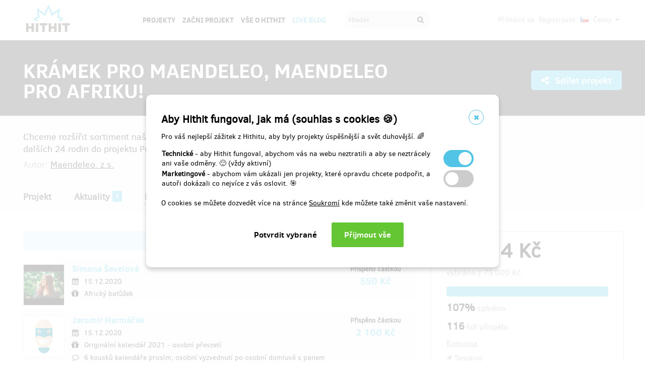

--- FILE ---
content_type: text/html;charset=UTF-8
request_url: https://www.hithit.com/cs/project/8750/kramek-pro-maendeleo-maendeleo-pro-afriku/contributors
body_size: 99790
content:



	<!DOCTYPE html>
<!--[if IE 9]><html class="ie9" lang="cs"><![endif]-->
<!--[if (gt IE 9)|!(IE)]><!-->
<html lang="cs">
<!--<![endif]-->


			<head>
		<title>Hithit - KR&Aacute;MEK PRO MAENDELEO, MAENDELEO PRO AFRIKU!</title>
		<meta charset="utf-8">
		<meta name="viewport" content="initial-scale=1.0,minimum-scale=1.0,maximum-scale=1.0,user-scalable=no">
		<meta name="application-version" content="1.0.79" />
		<link rel="shortcut icon" type="image/x-icon" href="https://d2fc819w98cyv2.cloudfront.net/gui/images/favicon.ico">		
		
		<meta name="baseUrl" content="https://www.hithit.com" />
		<meta name="cssRoot" content="https://d2fc819w98cyv2.cloudfront.net/gui/css" />
		<meta name="jsRoot" content="https://d2fc819w98cyv2.cloudfront.net/gui/js" />
		<meta name="imgRoot" content="https://d2fc819w98cyv2.cloudfront.net/gui/images" />
		
		<meta name="dateFormat" content="dd.MM.yyyy" />
		<meta name="timeFormat" content="HH:mm" />
		<meta name="dateTimeFormat" content="dd.MM.yyyy HH:mm" />

			
	
	
		<link href="https://d2fc819w98cyv2.cloudfront.net/gui/css/minified.1.0.79.css" media="screen, projection" rel="stylesheet" type="text/css" />
	


<!--[if lte IE 9]>
	<link href="https://d2fc819w98cyv2.cloudfront.net/gui/css/msie9.css" media="screen, projection" rel="stylesheet" type="text/css" />
<![endif]-->


			<meta name="language" content="cs" />
			<meta name="pageUrl" content="/cs/project/8750/kramek-pro-maendeleo-maendeleo-pro-afriku/contributors" />
			<meta name="decimalSeparator" content="," />
			<meta name="thousandsSeparator" content="" />
			
			
			<script type="text/javascript" src ="//widget.instabot.io/jsapi/rokoInstabot.js" crossorigin>
			    apiKey: "PZ9jtkU3pynQ0cFUBFTIQrK92xJUKxlru3wGLl6TxFU="
			</script>
			
			<meta property="fb:app_id" content="478773792167942" />
			<meta name="facebook-domain-verification" content="rtg1o0k4gomdwxdc1zqk4bn37xa73b" />
			<meta property="packeta:api_key" content="de7dda0184b97c16" />
			
			

	
	
		<meta property="og:title" content="Hithit - KRÁMEK PRO MAENDELEO, MAENDELEO PRO AFRIKU!">
	

<meta property="og:url" content="https://www.hithit.com/cs/project/8750/kramek-pro-maendeleo-maendeleo-pro-afriku/contributors">
<meta property="og:site_name" content="Hithit">
<meta property="og:type" content="website">
<meta name="twitter:card" content="summary">

	<meta property="og:description" content="Chceme rozšířit sortiment našeho eshopu &#034;Krámek naruby&#034; a z jeho zisků finacovat zapojení dalších 24 rodin do projektu Podpora farmaření, kterým pomáháme ve východoafrické Tanzanii.">
	
		<meta property="og:image" content="https://d2fc819w98cyv2.cloudfront.net/projects/project_8750/project/project_image_1605172680814_600x400" >
		<meta name="twitter:image:src" content="https://d2fc819w98cyv2.cloudfront.net/projects/project_8750/project/project_image_1605172680814_600x400" >
	

<meta property="og:image" content="https://d2fc819w98cyv2.cloudfront.net/gui/images/new/logo-square.png">
			


<!-- Google Analytics enabled for environment 'live' with tracking code 'UA-36295576-5'. -->

<!-- Global site tag (gtag.js) - Google Analytics -->
<script	async src="https://www.googletagmanager.com/gtag/js?id=UA-36295576-5"></script>
<script>
	window.dataLayer = window.dataLayer || [];
	function gtag(){window.dataLayer.push(arguments);}
	gtag('js', new Date());
	gtag('consent', 'default', {'functionality_storage': 'granted',
								'security_storage': 'granted',
								'ad_storage': 'denied', 
								'ad_user_data': 'denied',
								'ad_personalization': 'denied',
								'analytics_storage': 'denied',
								'personalization_storage': 'denied',
								'wait_for_update': 500});
	gtag('config', 'UA-36295576-5');
</script>
			


<!-- Google Tag Manager -->
<script>
	(function(w, d, s, l, i) {
		w[l] = w[l] || [];
		w[l].push({
			'gtm.start' : new Date().getTime(),
			event : 'gtm.js'
		});
		var f = d.getElementsByTagName(s)[0], j = d.createElement(s), dl = l != 'dataLayer' ? '&l='
				+ l
				: '';
		j.async = true;
		j.src = 'https://www.googletagmanager.com/gtm.js?id=' + i + dl;
		f.parentNode.insertBefore(j, f);
		
	})(window, document, 'script', 'dataLayer', 'GTM-NVVVGRH');
</script>
<!-- End Google Tag Manager -->
			<div class="cookie-dialog">
	<div class="cookie-in">
		<div class="cookie-box">
			<a href="#" class="cookie-close" title="Zavřít okno"><span class="fa fa-close"></span></a>
			<h2>Aby Hithit fungoval, jak má (souhlas s cookies &#x1F36A;)</h2>
			<p>Pro váš nejlepší zážitek z Hithitu, aby byly projekty úspěšnější a svět duhovější. &#x1F308;</p>
			
			<table>
				<tr>
					<td><b>Technické</b> - aby Hithit fungoval, abychom vás na webu neztratili a aby se neztrácely ani vaše odměny. &#x1F642; (vždy aktivní)</th>
					<td>
						<label class="switch">
						  <input type="checkbox" name="technicalCookiesConsent" id="technicalCookiesConsent_input" disabled="disabled" checked="checked">
						  <span class="checkboxSlider round"></span>
						</label>
					</td>
				</tr>
				<tr>
					<td><b>Marketingové</b> - abychom vám ukázali jen projekty, které opravdu chcete podpořit, a autoři dokázali co nejvíce z vás oslovit. &#x1F3AF;</td>
					<td>
						<label class="switch">
						  <input type="checkbox" name="marketingCookiesConsent" id="marketingCookiesConsent_input">
						  <span class="checkboxSlider round"></span>
						</label>
					</td>
				</tr>
			</table>
			
			<br><div>
				O cookies se můžete dozvedět více na stránce <a href="https://www.hithit.com/cs/article/privacyPolicy#cookies">Soukromí</a> kde můžete také změnit vaše nastavení.
			</div><br>
			
			<div id="cookie-dialog_buttonbar" class="awf-buttonBar " >
				<span id="application_coookieNotice_save" class="awf-button awf-submitButton">
					<input type="submit" name="" value="Potvrdit vybrané" id="application_coookieNotice_save_button" class="pg-content-button gray" title="">
				</span>
				
				
				<span id="application_coookieNotice_acceptAll" class=" awf-button awf-submitButton" >
	<input type="submit" name="" value="Přijmout v&scaron;e" id="application_coookieNotice_acceptAll_button" class="pg-content-button green" title="" />
</span>
					</div>
			
		</div>
	</div>
</div>
<div class="cookie-overlay"></div>
			
			</head>

		
	<body id="page_cs__project__8750__kramek-pro-maendeleo-maendeleo-pro-afriku__contributors" class="section_default environment_live lang_cs section_project jsDisabled" >

			<div class="staticWrapper ">
				
				<script src="https://d2fc819w98cyv2.cloudfront.net/gui/js/loader.js"></script>
				
				
					
					
						
					
				
				
				


<!-- Google Tag Manager (noscript) -->
<noscript>
	<iframe src="https://www.googletagmanager.com/ns.html?GTM-NVVVGRH"
		height="0" width="0" style="display: none; visibility: hidden"></iframe>
</noscript>
<!-- End Google Tag Manager (noscript) -->
			
				<div class="share">
	<div class="share-in">
		<div class="share-box">
			<a href="#" class="share-close" title="Zavřít okno"><span class="fa fa-close"></span></a>
			<h2>Sdílet projekt "<span class="projectTeaserName"></span>"</h2>
			<ul>
				<li>					
					<a href="#" class="facebook_share">		
						<span class="fa fa-facebook-square"></span>						
						Sdílej na Facebooku		
					</a>
				</li>				
				<li>				
					<a href="#" class="twitter_share">
						<span class="fab fab-twitter-square"></span>
						Sdílej na Twitteru
					</a>
				</li>			
				<li>
					<a href="#" class="share-toggle">
						<span class="fa fa-code"></span>
						Vložit do stránky
					</a>
				</li>
			</ul>
			<div class="share-box-embed"></div>
		</div>
	</div>
</div>
<div class="share-overlay"></div>
	
				<div class="pg">
					<div class="pg-menu">
						<div class="wrap">
							


<div class="pg-menu-logo">
	
	<a id="url" class=" awf-link awf-linkImage awf-active" href="https://www.hithit.com/cs/home" title="Hithit" >
	<img src="https://d2fc819w98cyv2.cloudfront.net/gui/images/logo.png" alt="" />
</a>
</div>

<div class="pg-menu-language pg-hover-menu">
	<ul>
		<li>
			
			<a href="#">
				<img src="https://d2fc819w98cyv2.cloudfront.net/gui/images/icons/countryFlags/cz.png" class="countryFlag currentCountryFlag" alt="CZ" width="16" height="11" /> 
				Česky 
				<span class="fa fa-caret-down hidden-sm"></span>
			</a>
			<ul>
				
					<li>
						<a href="/cs/language/select?lang=cs&url=/cs/project/8750/kramek-pro-maendeleo-maendeleo-pro-afriku/contributors">
							<img src="https://d2fc819w98cyv2.cloudfront.net/gui/images/icons/countryFlags/cz.png" class="countryFlag" alt="CZ" width="16" height="11" /> 
							Česky
						</a>
					</li>
				
					<li>
						<a href="/en/language/select?lang=en&url=/cs/project/8750/kramek-pro-maendeleo-maendeleo-pro-afriku/contributors">
							<img src="https://d2fc819w98cyv2.cloudfront.net/gui/images/icons/countryFlags/us.png" class="countryFlag" alt="US" width="16" height="11" /> 
							English
						</a>
					</li>
				
					<li>
						<a href="/sk/language/select?lang=sk&url=/cs/project/8750/kramek-pro-maendeleo-maendeleo-pro-afriku/contributors">
							<img src="https://d2fc819w98cyv2.cloudfront.net/gui/images/icons/countryFlags/sk.png" class="countryFlag" alt="SK" width="16" height="11" /> 
							Slovensky
						</a>
					</li>
				
			</ul>
		</li>
	</ul>
</div>

<div class="pg-menu-user pg-hover-menu">
	<ul>
		<li>
			<a href="#"><span class="fa fa-user"></span></a>
			<ul>
				
					
					
						<li><a id="common_action_login" class=" awf-link awf-active" href="https://www.hithit.com/cs/login?spring-security-redirect=/cs/project/8750/kramek-pro-maendeleo-maendeleo-pro-afriku/contributors" title="" >Přihl&aacute;sit se</a></li>
						<li><a id="common_action_register" class=" awf-link awf-active" href="https://www.hithit.com/cs/register" title="" >Registrovat</a></li>
					
				
			</ul>
		</li>
	</ul>
</div>

<div class="pg-menu-menu">
	<a href="#" class="pg-menu-menu-expand"><span class="fa fa-align-justify"></span></a>
	<ul>
		
			
			
				<li><a id="menu_main_projects" class=" awf-link awf-active" href="https://www.hithit.com/cs/search" title="" >Projekty</a></li>
				<li><a id="menu_main_createProject" class=" awf-link awf-active" href="https://www.hithit.com/cs/projectproposal/create" title="" >Začni projekt</a></li>
			
		
		
		<li>
			<a id="menu_main_aboutHithit" class=" awf-link awf-active" href="https://www.hithit.com/cs/article/whatIsHithit" title="" >V&scaron;e o Hithit</a>
		</li>
		
		<li>
			<a href="https://live.hithit.com" target="_blank" class="invertedColor">Live Blog</a>
		</li>
		
		<li>
			<form method="get" action="https://www.hithit.com/cs/search">
				<input type="text" name="keyword" placeholder="Hledat" />
				<button type="submit"><span class="fa fa-search"></span></button>
			</form>
		</li>
	</ul>
</div>
						</div>
					</div>
					
					





					
					
					<div class="flashWrap">
						<div class="wrap">
							
				
							
				
							
							
							
							
							<div id="messages" class="awf-messageBlock"></div>
						</div>		
					</div>
					



<div class="projectDetail">
	<div class="pg-head">
	<div class="wrap">
		<div class="pg-head-title clearfix">
			<h1>KRÁMEK PRO MAENDELEO, MAENDELEO PRO AFRIKU!</h1>
			<div class="pg-head-links">
				
					<span class="pg-head-title-share social_link" data-project-name="KRÁMEK PRO MAENDELEO, MAENDELEO PRO AFRIKU!"  data-project-url="https://www.hithit.com/cs/project/8750/kramek-pro-maendeleo-maendeleo-pro-afriku"
					data-project-embeded-url="https://www.hithit.com/cs/project/8750/cs/kramek-pro-maendeleo-maendeleo-pro-afriku/embedCodes">
						<a href="#"> 
							<span class="fa fa-share-alt" ></span>
							Sdílet projekt
						</a>
					</span>
									
				
			</div>
		</div>
	</div>
</div>
	
	<div class="project-detail-layout-head">
		 <div class="wrap">
			<div class="header-project-detail-layout">		
				<div class="pg-project-partner">
	

							
		
		
			
				
			
		
	
</div>

<div class="pg-project-top">
	<p class="">
		Chceme rozšířit sortiment našeho eshopu &#034;Krámek naruby&#034; a z jeho zisků finacovat zapojení dalších 24 rodin do projektu Podpora farmaření, kterým pomáháme ve východoafrické Tanzanii.
	</p>
	<div class="">
		
			<div class="projectAuthor">
				<p>
					<small>
						Autor:
						<a id="url_2" class=" awf-link awf-active" href="https://www.hithit.com/cs/search/author/8750" title="" >Maendeleo. z.s.</a>
					</small>
				</p>
			</div>
		
	</div>			
</div>
				<div class="pg-project-menu">
	<ul>
		<li class="">
			<a id="projectDetail" class=" awf-link awf-active" href="https://www.hithit.com/cs/project/8750/kramek-pro-maendeleo-maendeleo-pro-afriku" title="" >Projekt</a>
		</li>
		<li class ="">
			<a id="projectNews" class=" awf-link awf-active" href="https://www.hithit.com/cs/project/8750/kramek-pro-maendeleo-maendeleo-pro-afriku/news" title="" >Aktuality</a>
			<strong>4</strong>
		</li>
		<li class ="active">
			<a id="projectBackers" class=" awf-link awf-active" href="https://www.hithit.com/cs/project/8750/kramek-pro-maendeleo-maendeleo-pro-afriku/contributors" title="" >Přispěvatel&eacute;</a>
			<strong>116</strong>
		</li>
		<li class ="">
			<a id="projectFaq" class=" awf-link awf-active" href="https://www.hithit.com/cs/project/8750/kramek-pro-maendeleo-maendeleo-pro-afriku/faq" title="" >Ot&aacute;zky a odpovědi</a>
			<strong>0</strong>
		</li>
	</ul>
</div>
			</div>
		</div>
	</div>
	
	<div class="pg-project project-detail-layout">
		<div class="wrap">
			<div class="fixedPanelStart"></div>
	        <div class="fixedPanelWrapper">
		        <div class="pg-project-main detailLayout">
					
<div class="backersDetail profileBackers contentBlock">		
	
			<div class="anonymousInfoBox">
				56 fanoušků přispělo anonymně
			</div>						
		
	<div id="backersList" class="pg-project-main-float">	
							
		
			<div class="backer clearfix">
				<div class="col backerPhoto publicUserProfileLink">
					<a href="https://www.hithit.com/cs/project/8750/contributors/271460" data-user-profile="https://www.hithit.com/cs/user/271460/profile">
					
						
							

								
								
								

	

	
		
	

								

							<div class="superHeroImageWrapper">
								<img src="https://www.hithit.com/cs/generateImage/profile/271460" title="Simona Ševelová"
									class="backerImage allCorners outerShadow" />
								</div>
							
							
						
						
					</a>
				</div>
				<div class="col backerInfo">
					<div class="row backerName publicUserProfileLink">
						
							
								<a id="url_3" class=" awf-link awf-active" href="https://www.hithit.com/cs/project/8750/contributors/271460" title=""  data-user-profile="https://www.hithit.com/cs/user/271460/profile">
									Simona &Scaron;evelov&aacute;
								</a>
							
							
						 
					</div>
					
					
						<div class="row backerDate">
							<div class="col"><i class="fa fa-calendar"></i></div>
							<div class="col">15.12.2020</div>
						</div>
					
					
						<div class="row backerReward">
							<div class="col"><i class="fa fa-gift"></i></div>
							<div class="col">Africký baťůžek</div>
						</div>
					
					
				</div>
				<div class="col backerAmount ">
						<div class="label">Přispěno částkou</div>
						<div class="value">
							
								
									
										
											<span class="currency " >550&nbsp;Kč</span>
										
										
									
								
								
							
							
							
							
						</div>
				</div>
			</div>	
		
			<div class="backer clearfix">
				<div class="col backerPhoto publicUserProfileLink">
					<a href="https://www.hithit.com/cs/project/8750/contributors/280288" data-user-profile="https://www.hithit.com/cs/user/280288/profile">
					
						
							

								
								
								

	
		
	

	

								

							<div class="superHeroImageWrapper">
								<img src="https://d2fc819w98cyv2.cloudfront.net/gui/images/icons/superheroes/icon-superhero-14.png" title="Jaromír Harmáček"
									class="backerImage allCorners outerShadow" />
								</div>
							
							
						
						
					</a>
				</div>
				<div class="col backerInfo">
					<div class="row backerName publicUserProfileLink">
						
							
								<a id="url_4" class=" awf-link awf-active" href="https://www.hithit.com/cs/project/8750/contributors/280288" title=""  data-user-profile="https://www.hithit.com/cs/user/280288/profile">
									Jarom&iacute;r Harm&aacute;ček
								</a>
							
							
						 
					</div>
					
					
						<div class="row backerDate">
							<div class="col"><i class="fa fa-calendar"></i></div>
							<div class="col">15.12.2020</div>
						</div>
					
					
						<div class="row backerReward">
							<div class="col"><i class="fa fa-gift"></i></div>
							<div class="col">Originální kalendář 2021 - osobní převzetí</div>
						</div>
					
					
						<div class="row backerComment">
							<div class="col"><i class="fa fa-comment-o"></i></div>
							<div class="col">6 kousků kalendáře prosím; osobní vyzvednutí po osobní domluvě s panem ředitelem osobně :-)</div>
						</div>
					
				</div>
				<div class="col backerAmount ">
						<div class="label">Přispěno částkou</div>
						<div class="value">
							
								
									
										
											<span class="currency " >2&nbsp;100&nbsp;Kč</span>
										
										
									
								
								
							
							
							
							
						</div>
				</div>
			</div>	
		
			<div class="backer clearfix">
				<div class="col backerPhoto publicUserProfileLink">
					<a href="https://www.hithit.com/cs/project/8750/contributors/135973" data-user-profile="https://www.hithit.com/cs/user/135973/profile">
					
						
							

								
								
								

	
		
	

	

								

							<div class="superHeroImageWrapper">
								<img src="https://d2fc819w98cyv2.cloudfront.net/gui/images/icons/superheroes/icon-superhero-14.png" title="Karel Marek"
									class="backerImage allCorners outerShadow" />
								</div>
							
							
						
						
					</a>
				</div>
				<div class="col backerInfo">
					<div class="row backerName publicUserProfileLink">
						
							
								<a id="url_5" class=" awf-link awf-active" href="https://www.hithit.com/cs/project/8750/contributors/135973" title=""  data-user-profile="https://www.hithit.com/cs/user/135973/profile">
									Karel Marek
								</a>
							
							
						 
					</div>
					
					
						<div class="row backerDate">
							<div class="col"><i class="fa fa-calendar"></i></div>
							<div class="col">14.12.2020</div>
						</div>
					
					
						<div class="row backerReward">
							<div class="col"><i class="fa fa-gift"></i></div>
							<div class="col">Čirá radost</div>
						</div>
					
					
						<div class="row backerComment">
							<div class="col"><i class="fa fa-comment-o"></i></div>
							<div class="col">Já chci motýle!</div>
						</div>
					
				</div>
				<div class="col backerAmount ">
						<div class="label">Přispěno částkou</div>
						<div class="value">
							
								
									
										
											<span class="currency " >500&nbsp;Kč</span>
										
										
									
								
								
							
							
							
							
						</div>
				</div>
			</div>	
		
			<div class="backer clearfix">
				<div class="col backerPhoto publicUserProfileLink">
					<a href="https://www.hithit.com/cs/project/8750/contributors/192641" data-user-profile="https://www.hithit.com/cs/user/192641/profile">
					
						
							

								
								
								

	
		
	

	

								

							<div class="superHeroImageWrapper">
								<img src="https://d2fc819w98cyv2.cloudfront.net/gui/images/icons/superheroes/icon-superhero-12.png" title="Martin Jobák"
									class="backerImage allCorners outerShadow" />
								</div>
							
							
						
						
					</a>
				</div>
				<div class="col backerInfo">
					<div class="row backerName publicUserProfileLink">
						
							
								<a id="url_6" class=" awf-link awf-active" href="https://www.hithit.com/cs/project/8750/contributors/192641" title=""  data-user-profile="https://www.hithit.com/cs/user/192641/profile">
									Martin Job&aacute;k
								</a>
							
							
						 
					</div>
					
					
						<div class="row backerDate">
							<div class="col"><i class="fa fa-calendar"></i></div>
							<div class="col">14.12.2020</div>
						</div>
					
					
						<div class="row backerReward">
							<div class="col"><i class="fa fa-gift"></i></div>
							<div class="col">Pro radost s vánočním přáním</div>
						</div>
					
					
				</div>
				<div class="col backerAmount ">
						<div class="label">Přispěno částkou</div>
						<div class="value">
							
								
									
										
											<span class="currency " >150&nbsp;Kč</span>
										
										
									
								
								
							
							
							
							
						</div>
				</div>
			</div>	
		
			<div class="backer clearfix">
				<div class="col backerPhoto publicUserProfileLink">
					<a href="https://www.hithit.com/cs/project/8750/contributors/280391" data-user-profile="https://www.hithit.com/cs/user/280391/profile">
					
						
							

								
								
								

	
		
	

	

								

							<div class="superHeroImageWrapper">
								<img src="https://d2fc819w98cyv2.cloudfront.net/gui/images/icons/superheroes/icon-superhero-12.png" title="Sára Kokešová"
									class="backerImage allCorners outerShadow" />
								</div>
							
							
						
						
					</a>
				</div>
				<div class="col backerInfo">
					<div class="row backerName publicUserProfileLink">
						
							
								<a id="url_7" class=" awf-link awf-active" href="https://www.hithit.com/cs/project/8750/contributors/280391" title=""  data-user-profile="https://www.hithit.com/cs/user/280391/profile">
									S&aacute;ra Koke&scaron;ov&aacute;
								</a>
							
							
						 
					</div>
					
					
						<div class="row backerDate">
							<div class="col"><i class="fa fa-calendar"></i></div>
							<div class="col">14.12.2020</div>
						</div>
					
					
					
				</div>
				<div class="col backerAmount ">
						<div class="label">Přispěno částkou</div>
						<div class="value">
							
								
								
									<div class="privateAmount">										
										<span class="sh-help">
											<span class="fa fa-eye-slash"></span>									
											<div class="awf-help">
												Uživatel si nepřál zveřejnit výši příspěvku.
											</div>	
										</span>
									</div>
								
							
							
							
							
						</div>
				</div>
			</div>	
		
			<div class="backer clearfix">
				<div class="col backerPhoto publicUserProfileLink">
					<a href="https://www.hithit.com/cs/project/8750/contributors/280357" data-user-profile="https://www.hithit.com/cs/user/280357/profile">
					
						
							

								
								
								

	
		
	

	

								

							<div class="superHeroImageWrapper">
								<img src="https://d2fc819w98cyv2.cloudfront.net/gui/images/icons/superheroes/icon-superhero-8.png" title="Lukáš Hudec"
									class="backerImage allCorners outerShadow" />
								</div>
							
							
						
						
					</a>
				</div>
				<div class="col backerInfo">
					<div class="row backerName publicUserProfileLink">
						
							
								<a id="url_8" class=" awf-link awf-active" href="https://www.hithit.com/cs/project/8750/contributors/280357" title=""  data-user-profile="https://www.hithit.com/cs/user/280357/profile">
									Luk&aacute;&scaron; Hudec
								</a>
							
							
						 
					</div>
					
					
						<div class="row backerDate">
							<div class="col"><i class="fa fa-calendar"></i></div>
							<div class="col">14.12.2020</div>
						</div>
					
					
					
				</div>
				<div class="col backerAmount ">
						<div class="label">Přispěno částkou</div>
						<div class="value">
							
								
								
									<div class="privateAmount">										
										<span class="sh-help">
											<span class="fa fa-eye-slash"></span>									
											<div class="awf-help">
												Uživatel si nepřál zveřejnit výši příspěvku.
											</div>	
										</span>
									</div>
								
							
							
							
							
						</div>
				</div>
			</div>	
		
			<div class="backer clearfix">
				<div class="col backerPhoto publicUserProfileLink">
					<a href="https://www.hithit.com/cs/project/8750/contributors/75374" data-user-profile="https://www.hithit.com/cs/user/75374/profile">
					
						
							

								
								
								

	
		
	

	

								

							<div class="superHeroImageWrapper">
								<img src="https://d2fc819w98cyv2.cloudfront.net/gui/images/icons/superheroes/icon-superhero-15.png" title="Barbora Žáčková"
									class="backerImage allCorners outerShadow" />
								</div>
							
							
						
						
					</a>
				</div>
				<div class="col backerInfo">
					<div class="row backerName publicUserProfileLink">
						
							
								<a id="url_9" class=" awf-link awf-active" href="https://www.hithit.com/cs/project/8750/contributors/75374" title=""  data-user-profile="https://www.hithit.com/cs/user/75374/profile">
									Barbora Ž&aacute;čkov&aacute;
								</a>
							
							
						 
					</div>
					
					
						<div class="row backerDate">
							<div class="col"><i class="fa fa-calendar"></i></div>
							<div class="col">14.12.2020</div>
						</div>
					
					
						<div class="row backerReward">
							<div class="col"><i class="fa fa-gift"></i></div>
							<div class="col">Pro radost s vánočním přáním</div>
						</div>
					
					
				</div>
				<div class="col backerAmount ">
						<div class="label">Přispěno částkou</div>
						<div class="value">
							
								
									
										
											<span class="currency " >150&nbsp;Kč</span>
										
										
									
								
								
							
							
							
							
						</div>
				</div>
			</div>	
		
			<div class="backer clearfix">
				<div class="col backerPhoto publicUserProfileLink">
					<a href="https://www.hithit.com/cs/project/8750/contributors/280288" data-user-profile="https://www.hithit.com/cs/user/280288/profile">
					
						
							

								
								
								

	
		
	

	

								

							<div class="superHeroImageWrapper">
								<img src="https://d2fc819w98cyv2.cloudfront.net/gui/images/icons/superheroes/icon-superhero-14.png" title="Jaromír Harmáček"
									class="backerImage allCorners outerShadow" />
								</div>
							
							
						
						
					</a>
				</div>
				<div class="col backerInfo">
					<div class="row backerName publicUserProfileLink">
						
							
								<a id="url_10" class=" awf-link awf-active" href="https://www.hithit.com/cs/project/8750/contributors/280288" title=""  data-user-profile="https://www.hithit.com/cs/user/280288/profile">
									Jarom&iacute;r Harm&aacute;ček
								</a>
							
							
						 
					</div>
					
					
						<div class="row backerDate">
							<div class="col"><i class="fa fa-calendar"></i></div>
							<div class="col">14.12.2020</div>
						</div>
					
					
						<div class="row backerReward">
							<div class="col"><i class="fa fa-gift"></i></div>
							<div class="col">Možnost účasti na teambuildingu Maendelea</div>
						</div>
					
					
						<div class="row backerComment">
							<div class="col"><i class="fa fa-comment-o"></i></div>
							<div class="col">s noclehem a se snídaní :-)</div>
						</div>
					
				</div>
				<div class="col backerAmount ">
						<div class="label">Přispěno částkou</div>
						<div class="value">
							
								
									
										
											<span class="currency " >3&nbsp;000&nbsp;Kč</span>
										
										
									
								
								
							
							
							
							
						</div>
				</div>
			</div>	
		
			<div class="backer clearfix">
				<div class="col backerPhoto publicUserProfileLink">
					<a href="https://www.hithit.com/cs/project/8750/contributors/279927" data-user-profile="https://www.hithit.com/cs/user/279927/profile">
					
						
							

								
								
								

	

	
		
	

								

							<div class="superHeroImageWrapper">
								<img src="https://www.hithit.com/cs/generateImage/profile/279927" title="Binny Heisig"
									class="backerImage allCorners outerShadow" />
								</div>
							
							
						
						
					</a>
				</div>
				<div class="col backerInfo">
					<div class="row backerName publicUserProfileLink">
						
							
								<a id="url_11" class=" awf-link awf-active" href="https://www.hithit.com/cs/project/8750/contributors/279927" title=""  data-user-profile="https://www.hithit.com/cs/user/279927/profile">
									Binny Heisig
								</a>
							
							
						 
					</div>
					
					
						<div class="row backerDate">
							<div class="col"><i class="fa fa-calendar"></i></div>
							<div class="col">13.12.2020</div>
						</div>
					
					
					
				</div>
				<div class="col backerAmount ">
						<div class="label">Přispěno částkou</div>
						<div class="value">
							
								
								
									<div class="privateAmount">										
										<span class="sh-help">
											<span class="fa fa-eye-slash"></span>									
											<div class="awf-help">
												Uživatel si nepřál zveřejnit výši příspěvku.
											</div>	
										</span>
									</div>
								
							
							
							
							
						</div>
				</div>
			</div>	
		
			<div class="backer clearfix">
				<div class="col backerPhoto publicUserProfileLink">
					<a href="https://www.hithit.com/cs/project/8750/contributors/279927" data-user-profile="https://www.hithit.com/cs/user/279927/profile">
					
						
							

								
								
								

	

	
		
	

								

							<div class="superHeroImageWrapper">
								<img src="https://www.hithit.com/cs/generateImage/profile/279927" title="Binny Heisig"
									class="backerImage allCorners outerShadow" />
								</div>
							
							
						
						
					</a>
				</div>
				<div class="col backerInfo">
					<div class="row backerName publicUserProfileLink">
						
							
								<a id="url_12" class=" awf-link awf-active" href="https://www.hithit.com/cs/project/8750/contributors/279927" title=""  data-user-profile="https://www.hithit.com/cs/user/279927/profile">
									Binny Heisig
								</a>
							
							
						 
					</div>
					
					
						<div class="row backerDate">
							<div class="col"><i class="fa fa-calendar"></i></div>
							<div class="col">13.12.2020</div>
						</div>
					
					
					
				</div>
				<div class="col backerAmount ">
						<div class="label">Přispěno částkou</div>
						<div class="value">
							
								
								
									<div class="privateAmount">										
										<span class="sh-help">
											<span class="fa fa-eye-slash"></span>									
											<div class="awf-help">
												Uživatel si nepřál zveřejnit výši příspěvku.
											</div>	
										</span>
									</div>
								
							
							
							
							
						</div>
				</div>
			</div>	
		
			<div class="backer clearfix">
				<div class="col backerPhoto publicUserProfileLink">
					<a href="https://www.hithit.com/cs/project/8750/contributors/272201" data-user-profile="https://www.hithit.com/cs/user/272201/profile">
					
						
							

								
								
								

	

	
		
	

								

							<div class="superHeroImageWrapper">
								<img src="https://www.hithit.com/cs/generateImage/profile/272201" title="Nikola Novotná"
									class="backerImage allCorners outerShadow" />
								</div>
							
							
						
						
					</a>
				</div>
				<div class="col backerInfo">
					<div class="row backerName publicUserProfileLink">
						
							
								<a id="url_13" class=" awf-link awf-active" href="https://www.hithit.com/cs/project/8750/contributors/272201" title=""  data-user-profile="https://www.hithit.com/cs/user/272201/profile">
									Nikola Novotn&aacute;
								</a>
							
							
						 
					</div>
					
					
						<div class="row backerDate">
							<div class="col"><i class="fa fa-calendar"></i></div>
							<div class="col">13.12.2020</div>
						</div>
					
					
					
				</div>
				<div class="col backerAmount ">
						<div class="label">Přispěno částkou</div>
						<div class="value">
							
								
								
									<div class="privateAmount">										
										<span class="sh-help">
											<span class="fa fa-eye-slash"></span>									
											<div class="awf-help">
												Uživatel si nepřál zveřejnit výši příspěvku.
											</div>	
										</span>
									</div>
								
							
							
							
							
						</div>
				</div>
			</div>	
		
			<div class="backer clearfix">
				<div class="col backerPhoto publicUserProfileLink">
					<a href="https://www.hithit.com/cs/project/8750/contributors/280104" data-user-profile="https://www.hithit.com/cs/user/280104/profile">
					
						
							

								
								
								

	
		
	

	

								

							<div class="superHeroImageWrapper">
								<img src="https://d2fc819w98cyv2.cloudfront.net/gui/images/icons/superheroes/icon-superhero-10.png" title="Karolína Slánská"
									class="backerImage allCorners outerShadow" />
								</div>
							
							
						
						
					</a>
				</div>
				<div class="col backerInfo">
					<div class="row backerName publicUserProfileLink">
						
							
								<a id="url_14" class=" awf-link awf-active" href="https://www.hithit.com/cs/project/8750/contributors/280104" title=""  data-user-profile="https://www.hithit.com/cs/user/280104/profile">
									Karol&iacute;na Sl&aacute;nsk&aacute;
								</a>
							
							
						 
					</div>
					
					
						<div class="row backerDate">
							<div class="col"><i class="fa fa-calendar"></i></div>
							<div class="col">13.12.2020</div>
						</div>
					
					
					
				</div>
				<div class="col backerAmount ">
						<div class="label">Přispěno částkou</div>
						<div class="value">
							
								
								
									<div class="privateAmount">										
										<span class="sh-help">
											<span class="fa fa-eye-slash"></span>									
											<div class="awf-help">
												Uživatel si nepřál zveřejnit výši příspěvku.
											</div>	
										</span>
									</div>
								
							
							
							
							
						</div>
				</div>
			</div>	
		
			<div class="backer clearfix">
				<div class="col backerPhoto publicUserProfileLink">
					<a href="https://www.hithit.com/cs/project/8750/contributors/214014" data-user-profile="https://www.hithit.com/cs/user/214014/profile">
					
						
							

								
								
								

	
		
	

	

								

							<div class="superHeroImageWrapper">
								<img src="https://d2fc819w98cyv2.cloudfront.net/gui/images/icons/superheroes/icon-superhero-10.png" title="Marie Hodinářová"
									class="backerImage allCorners outerShadow" />
								</div>
							
							
						
						
					</a>
				</div>
				<div class="col backerInfo">
					<div class="row backerName publicUserProfileLink">
						
							
								<a id="url_15" class=" awf-link awf-active" href="https://www.hithit.com/cs/project/8750/contributors/214014" title=""  data-user-profile="https://www.hithit.com/cs/user/214014/profile">
									Marie Hodin&aacute;řov&aacute;
								</a>
							
							
						 
					</div>
					
					
						<div class="row backerDate">
							<div class="col"><i class="fa fa-calendar"></i></div>
							<div class="col">11.12.2020</div>
						</div>
					
					
						<div class="row backerReward">
							<div class="col"><i class="fa fa-gift"></i></div>
							<div class="col">Originální kalendář 2021 - osobní převzetí</div>
						</div>
					
					
				</div>
				<div class="col backerAmount ">
						<div class="label">Přispěno částkou</div>
						<div class="value">
							
								
									
										
											<span class="currency " >350&nbsp;Kč</span>
										
										
									
								
								
							
							
							
							
						</div>
				</div>
			</div>	
		
			<div class="backer clearfix">
				<div class="col backerPhoto publicUserProfileLink">
					<a href="https://www.hithit.com/cs/project/8750/contributors/279026" data-user-profile="https://www.hithit.com/cs/user/279026/profile">
					
						
							

								
								
								

	
		
	

	

								

							<div class="superHeroImageWrapper">
								<img src="https://d2fc819w98cyv2.cloudfront.net/gui/images/icons/superheroes/icon-superhero-12.png" title="Tereza Jůnová"
									class="backerImage allCorners outerShadow" />
								</div>
							
							
						
						
					</a>
				</div>
				<div class="col backerInfo">
					<div class="row backerName publicUserProfileLink">
						
							
								<a id="url_16" class=" awf-link awf-active" href="https://www.hithit.com/cs/project/8750/contributors/279026" title=""  data-user-profile="https://www.hithit.com/cs/user/279026/profile">
									Tereza Jůnov&aacute;
								</a>
							
							
						 
					</div>
					
					
						<div class="row backerDate">
							<div class="col"><i class="fa fa-calendar"></i></div>
							<div class="col">11.12.2020</div>
						</div>
					
					
					
				</div>
				<div class="col backerAmount ">
						<div class="label">Přispěno částkou</div>
						<div class="value">
							
								
								
									<div class="privateAmount">										
										<span class="sh-help">
											<span class="fa fa-eye-slash"></span>									
											<div class="awf-help">
												Uživatel si nepřál zveřejnit výši příspěvku.
											</div>	
										</span>
									</div>
								
							
							
							
							
						</div>
				</div>
			</div>	
		
			<div class="backer clearfix">
				<div class="col backerPhoto publicUserProfileLink">
					<a href="https://www.hithit.com/cs/project/8750/contributors/79466" data-user-profile="https://www.hithit.com/cs/user/79466/profile">
					
						
							

								
								
								

	
		
	

	

								

							<div class="superHeroImageWrapper">
								<img src="https://d2fc819w98cyv2.cloudfront.net/gui/images/icons/superheroes/icon-superhero-12.png" title="Eliška Š."
									class="backerImage allCorners outerShadow" />
								</div>
							
							
						
						
					</a>
				</div>
				<div class="col backerInfo">
					<div class="row backerName publicUserProfileLink">
						
							
								<a id="url_17" class=" awf-link awf-active" href="https://www.hithit.com/cs/project/8750/contributors/79466" title=""  data-user-profile="https://www.hithit.com/cs/user/79466/profile">
									Eli&scaron;ka &Scaron;.
								</a>
							
							
						 
					</div>
					
					
						<div class="row backerDate">
							<div class="col"><i class="fa fa-calendar"></i></div>
							<div class="col">11.12.2020</div>
						</div>
					
					
						<div class="row backerReward">
							<div class="col"><i class="fa fa-gift"></i></div>
							<div class="col">Čirá radost</div>
						</div>
					
					
				</div>
				<div class="col backerAmount ">
						<div class="label">Přispěno částkou</div>
						<div class="value">
							
								
									
										
											<span class="currency " >100&nbsp;Kč</span>
										
										
									
								
								
							
							
							
							
						</div>
				</div>
			</div>	
		
			<div class="backer clearfix">
				<div class="col backerPhoto publicUserProfileLink">
					<a href="https://www.hithit.com/cs/project/8750/contributors/278208" data-user-profile="https://www.hithit.com/cs/user/278208/profile">
					
						
							

								
								
								

	
		
	

	

								

							<div class="superHeroImageWrapper">
								<img src="https://d2fc819w98cyv2.cloudfront.net/gui/images/icons/superheroes/icon-superhero-4.png" title="Jana Simkova"
									class="backerImage allCorners outerShadow" />
								</div>
							
							
						
						
					</a>
				</div>
				<div class="col backerInfo">
					<div class="row backerName publicUserProfileLink">
						
							
								<a id="url_18" class=" awf-link awf-active" href="https://www.hithit.com/cs/project/8750/contributors/278208" title=""  data-user-profile="https://www.hithit.com/cs/user/278208/profile">
									Jana Simkova
								</a>
							
							
						 
					</div>
					
					
						<div class="row backerDate">
							<div class="col"><i class="fa fa-calendar"></i></div>
							<div class="col">10.12.2020</div>
						</div>
					
					
					
				</div>
				<div class="col backerAmount ">
						<div class="label">Přispěno částkou</div>
						<div class="value">
							
								
								
									<div class="privateAmount">										
										<span class="sh-help">
											<span class="fa fa-eye-slash"></span>									
											<div class="awf-help">
												Uživatel si nepřál zveřejnit výši příspěvku.
											</div>	
										</span>
									</div>
								
							
							
							
							
						</div>
				</div>
			</div>	
		
			<div class="backer clearfix">
				<div class="col backerPhoto publicUserProfileLink">
					<a href="https://www.hithit.com/cs/project/8750/contributors/277983" data-user-profile="https://www.hithit.com/cs/user/277983/profile">
					
						
							

								
								
								

	
		
	

	

								

							<div class="superHeroImageWrapper">
								<img src="https://d2fc819w98cyv2.cloudfront.net/gui/images/icons/superheroes/icon-superhero-4.png" title="Barbora Krajčíková"
									class="backerImage allCorners outerShadow" />
								</div>
							
							
						
						
					</a>
				</div>
				<div class="col backerInfo">
					<div class="row backerName publicUserProfileLink">
						
							
								<a id="url_19" class=" awf-link awf-active" href="https://www.hithit.com/cs/project/8750/contributors/277983" title=""  data-user-profile="https://www.hithit.com/cs/user/277983/profile">
									Barbora Krajč&iacute;kov&aacute;
								</a>
							
							
						 
					</div>
					
					
						<div class="row backerDate">
							<div class="col"><i class="fa fa-calendar"></i></div>
							<div class="col">9.12.2020</div>
						</div>
					
					
					
				</div>
				<div class="col backerAmount ">
						<div class="label">Přispěno částkou</div>
						<div class="value">
							
								
								
									<div class="privateAmount">										
										<span class="sh-help">
											<span class="fa fa-eye-slash"></span>									
											<div class="awf-help">
												Uživatel si nepřál zveřejnit výši příspěvku.
											</div>	
										</span>
									</div>
								
							
							
							
							
						</div>
				</div>
			</div>	
		
			<div class="backer clearfix">
				<div class="col backerPhoto publicUserProfileLink">
					<a href="https://www.hithit.com/cs/project/8750/contributors/276114" data-user-profile="https://www.hithit.com/cs/user/276114/profile">
					
						
							

								
								
								

	
		
	

	

								

							<div class="superHeroImageWrapper">
								<img src="https://d2fc819w98cyv2.cloudfront.net/gui/images/icons/superheroes/icon-superhero-10.png" title="Kateřina Mejsnarová"
									class="backerImage allCorners outerShadow" />
								</div>
							
							
						
						
					</a>
				</div>
				<div class="col backerInfo">
					<div class="row backerName publicUserProfileLink">
						
							
								<a id="url_20" class=" awf-link awf-active" href="https://www.hithit.com/cs/project/8750/contributors/276114" title=""  data-user-profile="https://www.hithit.com/cs/user/276114/profile">
									Kateřina Mejsnarov&aacute;
								</a>
							
							
						 
					</div>
					
					
						<div class="row backerDate">
							<div class="col"><i class="fa fa-calendar"></i></div>
							<div class="col">9.12.2020</div>
						</div>
					
					
						<div class="row backerReward">
							<div class="col"><i class="fa fa-gift"></i></div>
							<div class="col">Originální kalendář 2021 - osobní převzetí</div>
						</div>
					
					
						<div class="row backerComment">
							<div class="col"><i class="fa fa-comment-o"></i></div>
							<div class="col">Kalendář č 2 (1 je motýlek)</div>
						</div>
					
				</div>
				<div class="col backerAmount ">
						<div class="label">Přispěno částkou</div>
						<div class="value">
							
								
									
										
											<span class="currency " >350&nbsp;Kč</span>
										
										
									
								
								
							
							
							
							
						</div>
				</div>
			</div>	
		
			<div class="backer clearfix">
				<div class="col backerPhoto publicUserProfileLink">
					<a href="https://www.hithit.com/cs/project/8750/contributors/277765" data-user-profile="https://www.hithit.com/cs/user/277765/profile">
					
						
							

								
								
								

	
		
	

	

								

							<div class="superHeroImageWrapper">
								<img src="https://d2fc819w98cyv2.cloudfront.net/gui/images/icons/superheroes/icon-superhero-11.png" title="Vojtěch Šiman"
									class="backerImage allCorners outerShadow" />
								</div>
							
							
						
						
					</a>
				</div>
				<div class="col backerInfo">
					<div class="row backerName publicUserProfileLink">
						
							
								<a id="url_21" class=" awf-link awf-active" href="https://www.hithit.com/cs/project/8750/contributors/277765" title=""  data-user-profile="https://www.hithit.com/cs/user/277765/profile">
									Vojtěch &Scaron;iman
								</a>
							
							
						 
					</div>
					
					
						<div class="row backerDate">
							<div class="col"><i class="fa fa-calendar"></i></div>
							<div class="col">9.12.2020</div>
						</div>
					
					
					
				</div>
				<div class="col backerAmount ">
						<div class="label">Přispěno částkou</div>
						<div class="value">
							
								
								
									<div class="privateAmount">										
										<span class="sh-help">
											<span class="fa fa-eye-slash"></span>									
											<div class="awf-help">
												Uživatel si nepřál zveřejnit výši příspěvku.
											</div>	
										</span>
									</div>
								
							
							
							
							
						</div>
				</div>
			</div>	
		
			<div class="backer clearfix">
				<div class="col backerPhoto publicUserProfileLink">
					<a href="https://www.hithit.com/cs/project/8750/contributors/277761" data-user-profile="https://www.hithit.com/cs/user/277761/profile">
					
						
							

								
								
								

	
		
	

	

								

							<div class="superHeroImageWrapper">
								<img src="https://d2fc819w98cyv2.cloudfront.net/gui/images/icons/superheroes/icon-superhero-7.png" title="Lucie Mejsnarová"
									class="backerImage allCorners outerShadow" />
								</div>
							
							
						
						
					</a>
				</div>
				<div class="col backerInfo">
					<div class="row backerName publicUserProfileLink">
						
							
								<a id="url_22" class=" awf-link awf-active" href="https://www.hithit.com/cs/project/8750/contributors/277761" title=""  data-user-profile="https://www.hithit.com/cs/user/277761/profile">
									Lucie Mejsnarov&aacute;
								</a>
							
							
						 
					</div>
					
					
						<div class="row backerDate">
							<div class="col"><i class="fa fa-calendar"></i></div>
							<div class="col">9.12.2020</div>
						</div>
					
					
					
				</div>
				<div class="col backerAmount ">
						<div class="label">Přispěno částkou</div>
						<div class="value">
							
								
								
									<div class="privateAmount">										
										<span class="sh-help">
											<span class="fa fa-eye-slash"></span>									
											<div class="awf-help">
												Uživatel si nepřál zveřejnit výši příspěvku.
											</div>	
										</span>
									</div>
								
							
							
							
							
						</div>
				</div>
			</div>	
		
			<div class="backer clearfix">
				<div class="col backerPhoto publicUserProfileLink">
					<a href="https://www.hithit.com/cs/project/8750/contributors/271454" data-user-profile="https://www.hithit.com/cs/user/271454/profile">
					
						
							

								
								
								

	

	
		
	

								

							<div class="superHeroImageWrapper">
								<img src="https://www.hithit.com/cs/generateImage/profile/271454" title="Veruunka Diatková"
									class="backerImage allCorners outerShadow" />
								</div>
							
							
						
						
					</a>
				</div>
				<div class="col backerInfo">
					<div class="row backerName publicUserProfileLink">
						
							
								<a id="url_23" class=" awf-link awf-active" href="https://www.hithit.com/cs/project/8750/contributors/271454" title=""  data-user-profile="https://www.hithit.com/cs/user/271454/profile">
									Veruunka Diatkov&aacute;
								</a>
							
							
						 
					</div>
					
					
						<div class="row backerDate">
							<div class="col"><i class="fa fa-calendar"></i></div>
							<div class="col">9.12.2020</div>
						</div>
					
					
					
				</div>
				<div class="col backerAmount ">
						<div class="label">Přispěno částkou</div>
						<div class="value">
							
								
								
									<div class="privateAmount">										
										<span class="sh-help">
											<span class="fa fa-eye-slash"></span>									
											<div class="awf-help">
												Uživatel si nepřál zveřejnit výši příspěvku.
											</div>	
										</span>
									</div>
								
							
							
							
							
						</div>
				</div>
			</div>	
		
			<div class="backer clearfix">
				<div class="col backerPhoto publicUserProfileLink">
					<a href="https://www.hithit.com/cs/project/8750/contributors/277671" data-user-profile="https://www.hithit.com/cs/user/277671/profile">
					
						
							

								
								
								

	
		
	

	

								

							<div class="superHeroImageWrapper">
								<img src="https://d2fc819w98cyv2.cloudfront.net/gui/images/icons/superheroes/icon-superhero-7.png" title="Simona Safarikva"
									class="backerImage allCorners outerShadow" />
								</div>
							
							
						
						
					</a>
				</div>
				<div class="col backerInfo">
					<div class="row backerName publicUserProfileLink">
						
							
								<a id="url_24" class=" awf-link awf-active" href="https://www.hithit.com/cs/project/8750/contributors/277671" title=""  data-user-profile="https://www.hithit.com/cs/user/277671/profile">
									Simona Safarikva
								</a>
							
							
						 
					</div>
					
					
						<div class="row backerDate">
							<div class="col"><i class="fa fa-calendar"></i></div>
							<div class="col">9.12.2020</div>
						</div>
					
					
					
				</div>
				<div class="col backerAmount ">
						<div class="label">Přispěno částkou</div>
						<div class="value">
							
								
								
									<div class="privateAmount">										
										<span class="sh-help">
											<span class="fa fa-eye-slash"></span>									
											<div class="awf-help">
												Uživatel si nepřál zveřejnit výši příspěvku.
											</div>	
										</span>
									</div>
								
							
							
							
							
						</div>
				</div>
			</div>	
		
			<div class="backer clearfix">
				<div class="col backerPhoto publicUserProfileLink">
					<a href="https://www.hithit.com/cs/project/8750/contributors/277360" data-user-profile="https://www.hithit.com/cs/user/277360/profile">
					
						
							

								
								
								

	
		
	

	

								

							<div class="superHeroImageWrapper">
								<img src="https://d2fc819w98cyv2.cloudfront.net/gui/images/icons/superheroes/icon-superhero-11.png" title="Alena Šeredová"
									class="backerImage allCorners outerShadow" />
								</div>
							
							
						
						
					</a>
				</div>
				<div class="col backerInfo">
					<div class="row backerName publicUserProfileLink">
						
							
								<a id="url_25" class=" awf-link awf-active" href="https://www.hithit.com/cs/project/8750/contributors/277360" title=""  data-user-profile="https://www.hithit.com/cs/user/277360/profile">
									Alena &Scaron;eredov&aacute;
								</a>
							
							
						 
					</div>
					
					
						<div class="row backerDate">
							<div class="col"><i class="fa fa-calendar"></i></div>
							<div class="col">8.12.2020</div>
						</div>
					
					
						<div class="row backerReward">
							<div class="col"><i class="fa fa-gift"></i></div>
							<div class="col">Kolekce pro něho a pro ni</div>
						</div>
					
					
				</div>
				<div class="col backerAmount ">
						<div class="label">Přispěno částkou</div>
						<div class="value">
							
								
									
										
											<span class="currency " >650&nbsp;Kč</span>
										
										
									
								
								
							
							
							
							
						</div>
				</div>
			</div>	
		
			<div class="backer clearfix">
				<div class="col backerPhoto publicUserProfileLink">
					<a href="https://www.hithit.com/cs/project/8750/contributors/277360" data-user-profile="https://www.hithit.com/cs/user/277360/profile">
					
						
							

								
								
								

	
		
	

	

								

							<div class="superHeroImageWrapper">
								<img src="https://d2fc819w98cyv2.cloudfront.net/gui/images/icons/superheroes/icon-superhero-11.png" title="Alena Šeredová"
									class="backerImage allCorners outerShadow" />
								</div>
							
							
						
						
					</a>
				</div>
				<div class="col backerInfo">
					<div class="row backerName publicUserProfileLink">
						
							
								<a id="url_26" class=" awf-link awf-active" href="https://www.hithit.com/cs/project/8750/contributors/277360" title=""  data-user-profile="https://www.hithit.com/cs/user/277360/profile">
									Alena &Scaron;eredov&aacute;
								</a>
							
							
						 
					</div>
					
					
						<div class="row backerDate">
							<div class="col"><i class="fa fa-calendar"></i></div>
							<div class="col">8.12.2020</div>
						</div>
					
					
						<div class="row backerReward">
							<div class="col"><i class="fa fa-gift"></i></div>
							<div class="col">Dámské či pánské biotriko od Maendelea</div>
						</div>
					
					
				</div>
				<div class="col backerAmount ">
						<div class="label">Přispěno částkou</div>
						<div class="value">
							
								
									
										
											<span class="currency " >500&nbsp;Kč</span>
										
										
									
								
								
							
							
							
							
						</div>
				</div>
			</div>	
		
			<div class="backer clearfix">
				<div class="col backerPhoto publicUserProfileLink">
					<a href="https://www.hithit.com/cs/project/8750/contributors/277312" data-user-profile="https://www.hithit.com/cs/user/277312/profile">
					
						
							

								
								
								

	
		
	

	

								

							<div class="superHeroImageWrapper">
								<img src="https://d2fc819w98cyv2.cloudfront.net/gui/images/icons/superheroes/icon-superhero-8.png" title="Petr Mejsnar"
									class="backerImage allCorners outerShadow" />
								</div>
							
							
						
						
					</a>
				</div>
				<div class="col backerInfo">
					<div class="row backerName publicUserProfileLink">
						
							
								<a id="url_27" class=" awf-link awf-active" href="https://www.hithit.com/cs/project/8750/contributors/277312" title=""  data-user-profile="https://www.hithit.com/cs/user/277312/profile">
									Petr Mejsnar
								</a>
							
							
						 
					</div>
					
					
						<div class="row backerDate">
							<div class="col"><i class="fa fa-calendar"></i></div>
							<div class="col">8.12.2020</div>
						</div>
					
					
						<div class="row backerReward">
							<div class="col"><i class="fa fa-gift"></i></div>
							<div class="col">Střední originální obraz z Tanzanie</div>
						</div>
					
					
				</div>
				<div class="col backerAmount ">
						<div class="label">Přispěno částkou</div>
						<div class="value">
							
								
									
										
											<span class="currency " >1&nbsp;000&nbsp;Kč</span>
										
										
									
								
								
							
							
							
							
						</div>
				</div>
			</div>	
		
			<div class="backer clearfix">
				<div class="col backerPhoto publicUserProfileLink">
					<a href="https://www.hithit.com/cs/project/8750/contributors/105803" data-user-profile="https://www.hithit.com/cs/user/105803/profile">
					
						
							

								
								
								

	
		
	

	

								

							<div class="superHeroImageWrapper">
								<img src="https://d2fc819w98cyv2.cloudfront.net/gui/images/icons/superheroes/icon-superhero-9.png" title="Lucie Neubauerova"
									class="backerImage allCorners outerShadow" />
								</div>
							
							
						
						
					</a>
				</div>
				<div class="col backerInfo">
					<div class="row backerName publicUserProfileLink">
						
							
								<a id="url_28" class=" awf-link awf-active" href="https://www.hithit.com/cs/project/8750/contributors/105803" title=""  data-user-profile="https://www.hithit.com/cs/user/105803/profile">
									Lucie Neubauerova
								</a>
							
							
						 
					</div>
					
					
						<div class="row backerDate">
							<div class="col"><i class="fa fa-calendar"></i></div>
							<div class="col">7.12.2020</div>
						</div>
					
					
						<div class="row backerReward">
							<div class="col"><i class="fa fa-gift"></i></div>
							<div class="col">Sukně s africkými vzory</div>
						</div>
					
					
						<div class="row backerComment">
							<div class="col"><i class="fa fa-comment-o"></i></div>
							<div class="col">Drzim palce!</div>
						</div>
					
				</div>
				<div class="col backerAmount ">
						<div class="label">Přispěno částkou</div>
						<div class="value">
							
								
									
										
											<span class="currency " >700&nbsp;Kč</span>
										
										
									
								
								
							
							
							
							
						</div>
				</div>
			</div>	
		
			<div class="backer clearfix">
				<div class="col backerPhoto publicUserProfileLink">
					<a href="https://www.hithit.com/cs/project/8750/contributors/244183" data-user-profile="https://www.hithit.com/cs/user/244183/profile">
					
						
							

								
								
								

	
		
	

	

								

							<div class="superHeroImageWrapper">
								<img src="https://d2fc819w98cyv2.cloudfront.net/gui/images/icons/superheroes/icon-superhero-14.png" title="Kateřina Prokopová"
									class="backerImage allCorners outerShadow" />
								</div>
							
							
						
						
					</a>
				</div>
				<div class="col backerInfo">
					<div class="row backerName publicUserProfileLink">
						
							
								<a id="url_29" class=" awf-link awf-active" href="https://www.hithit.com/cs/project/8750/contributors/244183" title=""  data-user-profile="https://www.hithit.com/cs/user/244183/profile">
									Kateřina Prokopov&aacute;
								</a>
							
							
						 
					</div>
					
					
						<div class="row backerDate">
							<div class="col"><i class="fa fa-calendar"></i></div>
							<div class="col">4.12.2020</div>
						</div>
					
					
					
				</div>
				<div class="col backerAmount ">
						<div class="label">Přispěno částkou</div>
						<div class="value">
							
								
								
									<div class="privateAmount">										
										<span class="sh-help">
											<span class="fa fa-eye-slash"></span>									
											<div class="awf-help">
												Uživatel si nepřál zveřejnit výši příspěvku.
											</div>	
										</span>
									</div>
								
							
							
							
							
						</div>
				</div>
			</div>	
		
			<div class="backer clearfix">
				<div class="col backerPhoto publicUserProfileLink">
					<a href="https://www.hithit.com/cs/project/8750/contributors/276114" data-user-profile="https://www.hithit.com/cs/user/276114/profile">
					
						
							

								
								
								

	
		
	

	

								

							<div class="superHeroImageWrapper">
								<img src="https://d2fc819w98cyv2.cloudfront.net/gui/images/icons/superheroes/icon-superhero-10.png" title="Kateřina Mejsnarová"
									class="backerImage allCorners outerShadow" />
								</div>
							
							
						
						
					</a>
				</div>
				<div class="col backerInfo">
					<div class="row backerName publicUserProfileLink">
						
							
								<a id="url_30" class=" awf-link awf-active" href="https://www.hithit.com/cs/project/8750/contributors/276114" title=""  data-user-profile="https://www.hithit.com/cs/user/276114/profile">
									Kateřina Mejsnarov&aacute;
								</a>
							
							
						 
					</div>
					
					
						<div class="row backerDate">
							<div class="col"><i class="fa fa-calendar"></i></div>
							<div class="col">4.12.2020</div>
						</div>
					
					
						<div class="row backerReward">
							<div class="col"><i class="fa fa-gift"></i></div>
							<div class="col">Motýlek v africkém stylu</div>
						</div>
					
					
						<div class="row backerComment">
							<div class="col"><i class="fa fa-comment-o"></i></div>
							<div class="col">K 2021</div>
						</div>
					
				</div>
				<div class="col backerAmount ">
						<div class="label">Přispěno částkou</div>
						<div class="value">
							
								
									
										
											<span class="currency " >350&nbsp;Kč</span>
										
										
									
								
								
							
							
							
							
						</div>
				</div>
			</div>	
		
			<div class="backer clearfix">
				<div class="col backerPhoto publicUserProfileLink">
					<a href="https://www.hithit.com/cs/project/8750/contributors/275995" data-user-profile="https://www.hithit.com/cs/user/275995/profile">
					
						
							

								
								
								

	

	
		
	

								

							<div class="superHeroImageWrapper">
								<img src="https://www.hithit.com/cs/generateImage/profile/275995" title="Ondřej Klučka"
									class="backerImage allCorners outerShadow" />
								</div>
							
							
						
						
					</a>
				</div>
				<div class="col backerInfo">
					<div class="row backerName publicUserProfileLink">
						
							
								<a id="url_31" class=" awf-link awf-active" href="https://www.hithit.com/cs/project/8750/contributors/275995" title=""  data-user-profile="https://www.hithit.com/cs/user/275995/profile">
									Ondřej Klučka
								</a>
							
							
						 
					</div>
					
					
						<div class="row backerDate">
							<div class="col"><i class="fa fa-calendar"></i></div>
							<div class="col">3.12.2020</div>
						</div>
					
					
						<div class="row backerReward">
							<div class="col"><i class="fa fa-gift"></i></div>
							<div class="col">Dárcovský certifikát</div>
						</div>
					
					
						<div class="row backerComment">
							<div class="col"><i class="fa fa-comment-o"></i></div>
							<div class="col">Maendeleo pomáhá! Přeji hodně úspěchů v dalším roce.</div>
						</div>
					
				</div>
				<div class="col backerAmount ">
						<div class="label">Přispěno částkou</div>
						<div class="value">
							
								
									
										
											<span class="currency " >1&nbsp;500&nbsp;Kč</span>
										
										
									
								
								
							
							
							
							
						</div>
				</div>
			</div>	
		
			<div class="backer clearfix">
				<div class="col backerPhoto publicUserProfileLink">
					<a href="https://www.hithit.com/cs/project/8750/contributors/11208" data-user-profile="https://www.hithit.com/cs/user/11208/profile">
					
						
							

								
								
								

	
		
	

	

								

							<div class="superHeroImageWrapper">
								<img src="https://d2fc819w98cyv2.cloudfront.net/gui/images/icons/superheroes/icon-superhero-4.png" title="Vlasta Hábová"
									class="backerImage allCorners outerShadow" />
								</div>
							
							
						
						
					</a>
				</div>
				<div class="col backerInfo">
					<div class="row backerName publicUserProfileLink">
						
							
								<a id="url_32" class=" awf-link awf-active" href="https://www.hithit.com/cs/project/8750/contributors/11208" title=""  data-user-profile="https://www.hithit.com/cs/user/11208/profile">
									Vlasta H&aacute;bov&aacute;
								</a>
							
							
						 
					</div>
					
					
						<div class="row backerDate">
							<div class="col"><i class="fa fa-calendar"></i></div>
							<div class="col">3.12.2020</div>
						</div>
					
					
					
				</div>
				<div class="col backerAmount ">
						<div class="label">Přispěno částkou</div>
						<div class="value">
							
								
								
									<div class="privateAmount">										
										<span class="sh-help">
											<span class="fa fa-eye-slash"></span>									
											<div class="awf-help">
												Uživatel si nepřál zveřejnit výši příspěvku.
											</div>	
										</span>
									</div>
								
							
							
							
							
						</div>
				</div>
			</div>	
		
	</div>	
	

	
		<div id="buttonbar" class="awf-buttonBar " >
			<a id="project_show_more_backers" class="pg-content-button blue loadMoreBackers awf-link awf-active" href="https://www.hithit.com/cs/project/8750/kramek-pro-maendeleo-maendeleo-pro-afriku/contributors?pageNumber=2" title="" >Zobraz v&iacute;ce přispěvatelů</a>
				</div>
	
	<span class="moreBackersLoading" style="display: none"></span>

	
</div>
		       	</div>
		       	<div id="projectOverview">
		         	<div class="fixedPanelContent">
		         		<div class="pg-project-main-stats fixed contents">
							<div class="pg-project-main-stats-in detailLayout">	
								



	
		
	
 	




	


<div class="projectGoalsBox ">
	<div class="swiper-wrapper">
		
			
			<div class="projectGoal swiper-slide current-slide ">
				
				<div>
					<h2>
						
							
								<div><span class="currency " >80&nbsp;914&nbsp;Kč</span></div>
								vybráno z 
								<span class="currency " >75&nbsp;000&nbsp;Kč</span>
							
							
						
					</h2>	
					<h3>
						
						
						
						
						
						
							
							
						
						
						
						
						<div class="bar finished">
							<span style="width: 100%"></span>
							<div class="progressPercentage">107%</div>
						</div>
					</h3>
					<h3>
					
						
							<strong>107% </strong>splněno
						
						
					
					</h3>
				</div>
			</div>
		
	</div>
</div>




<h3>
	<strong>116</strong> lidí přispělo
</h3>
<p class="">
	
		
		<a href="https://www.hithit.com/cs/search/category/16">Komunita</a>
	
</p>

	<p class=" locationBox">
		<span class="fa fa-location-arrow"></span> Tanzánie
	</p>



	
	
		
			
				<span class="pg-project-main-stats-in-btn successful hidden" >
					
	
	
	
	
		<span class="label">Úspěšně dokončený</span>
	
	

				</span>
			
		 	
		
	




	
	
	


	

<p>
	<a href="https://www.hithit.com/cs/article/whatIsHithit" target="_blank">Všechno, nebo nic.</a>
			
		
			
			
				Projekt skončil 15.12.2020 v 17:26.
			
			
	
</p>


							</div>
						</div>
				    </div>
	       		</div>
	       		<div class="fixedPanelBreak"></div>
			</div>
		</div>
	</div>
	
	<div id="rewards" class="pg-rewards">
		
<div class="wrap">
	<h2>
		Vyberte si odměnu za váš příspěvek
	</h2>
	<ul>
		
			
			

			<li class="">	
				<div class="pg-rewards-i ">
					<h3 class="rewardTitle">
						
						<div class="rewardNumberOfBackers">
							<em>
								<span class="fa fa-users"></span> 
								
									
										<span>prodáno 15</span>
									
									
									
									
							</em>
						</div>
						<div>Čirá radost</div>
					</h3>
					<div class="pg-rewards-i-content">
						Příspíváš drobným tanzanským zemědělcům jen tak pro radost :-)
					</div>
					
					<div class="pg-rewards-i-foot">
						<h4>
							Doručení odměny: do týdne po ukončení projektu na Hithitu
						</h4>
											
	
		
		<div class="pg-project-content-currency">		
			
				
					<span class="currency " >100&nbsp;Kč</span>								
				
				
			
		</div>						
	

					</div>
				</div>
			</li>
		
			
			

			<li class="">	
				<div class="pg-rewards-i ">
					<h3 class="rewardTitle">
						
						<div class="rewardNumberOfBackers">
							<em>
								<span class="fa fa-users"></span> 
								
									
									
									
										zbývá 27
										<small>
											z 30
										</small>							
									
									
							</em>
						</div>
						<div>Pro radost s vánočním přáním</div>
					</h3>
					<div class="pg-rewards-i-content">
						Přispíváš drobným tanzanským zemědělcům pro radost a před Vánoci Ti přijde originální přání od Maendelea s ručně malovaným námětem :-)
					</div>
					
					<div class="pg-rewards-i-foot">
						<h4>
							Doručení odměny: na poštovní adresu, 
									
										
										
											do týdne po ukončení projektu na Hithitu
						</h4>
											
	
		
		<div class="pg-project-content-currency">		
			
				
					<span class="currency " >150&nbsp;Kč</span>								
				
				
			
		</div>						
	

					</div>
				</div>
			</li>
		
			
			

			<li class="">	
				<div class="pg-rewards-i ">
					<h3 class="rewardTitle">
						
						<div class="rewardNumberOfBackers">
							<em>
								<span class="fa fa-users"></span> 
								
									
									
									
										zbývá 10
										<small>
											z 10
										</small>							
									
									
							</em>
						</div>
						<div>​Možnost účasti na schůzi Maendelea</div>
					</h3>
					<div class="pg-rewards-i-content">
						Zúčastněte se schůze členů spolku Maendeleo a zjistěte tak více o tom, kdo jsme, a jak fungujeme. Zúčastnit se můžete kdykoliv v průběhu roku 2021. 
<br>  
					</div>
					
					<div class="pg-rewards-i-foot">
						<h4>
							Doručení odměny: do týdne po ukončení projektu na Hithitu
						</h4>
											
	
		
		<div class="pg-project-content-currency">		
			
				
					<span class="currency " >300&nbsp;Kč</span>								
				
				
			
		</div>						
	

					</div>
				</div>
			</li>
		
			
			

			<li class="">	
				<div class="pg-rewards-i ">
					<h3 class="rewardTitle">
						
						<div class="rewardNumberOfBackers">
							<em>
								<span class="fa fa-users"></span> 
								
									
									
									
										zbývá 9
										<small>
											z 23
										</small>							
									
									
							</em>
						</div>
						<div>Sukně s africkými vzory</div>
					</h3>
					<div class="pg-rewards-i-content">
						Sukně s příběhem. Nad kolena a s pružnou gumou v pase, díky které padne každému. S originálními vzory a vždy v edici pouze několika kousků. Látka přivezená z Afriky, ušitá na severu Čech naší šikovnou švadlenkou Livi. 
<br> 
<br> Mrkněte se do 
<a href="https://maendeleo.rajce.idnes.cz/Sukne/" target="_blank">fotogalerie</a> a do poznámky napište, který vzor si přejete. Pokusíme se vám zaslat ten, který se vám líbí nejvíc.
					</div>
					
					<div class="pg-rewards-i-foot">
						<h4>
							Doručení odměny: na poštovní adresu, 
									
										
										
											do týdne po ukončení projektu na Hithitu
						</h4>
											
	
		
		<div class="pg-project-content-currency">		
			
				
					<span class="currency " >350&nbsp;Kč</span>								
				
				
			
		</div>						
	

					</div>
				</div>
			</li>
		
			
			

			<li class="">	
				<div class="pg-rewards-i ">
					<h3 class="rewardTitle">
						
						<div class="rewardNumberOfBackers">
							<em>
								<span class="fa fa-users"></span> 
								
									
									
									
										zbývá 4
										<small>
											z 30
										</small>							
									
									
							</em>
						</div>
						<div>Originální kalendář 2021 - osobní převzetí</div>
					</h3>
					<div class="pg-rewards-i-content">
						Nádherný nástěnný kalendář s originálními fotkami z různých afrických zemí. Velikost přibližně odpovídá formátu A3. 
<a href="https://maendeleo.rajce.idnes.cz/Kalendar_2021/" target="_blank">Ozdobí každou zeď :-)</a>
<br> 
<br> (Varianta pro ty, kteří mají osobní odběr domluven s někým z dobrovolníků Maendelea)
					</div>
					
					<div class="pg-rewards-i-foot">
						<h4>
							Doručení odměny: na poštovní adresu, 
									
										
										
											do týdne po ukončení projektu na Hithitu
						</h4>
											
	
		
		<div class="pg-project-content-currency">		
			
				
					<span class="currency " >350&nbsp;Kč</span>								
				
				
			
		</div>						
	

					</div>
				</div>
			</li>
		
			
			

			<li class="">	
				<div class="pg-rewards-i ">
					<h3 class="rewardTitle">
						
						<div class="rewardNumberOfBackers">
							<em>
								<span class="fa fa-users"></span> 
								
									
									
									
										zbývá 4
										<small>
											z 5
										</small>							
									
									
							</em>
						</div>
						<div>Vak s africkými vzory</div>
					</h3>
					<div class="pg-rewards-i-content">
						Vak z látky dovezené z Tanzanie, ušitý v chráněné dílně D.R.A.K. v severních Čechách. Je skladný a lehce se vejde do kabelky, třeba na nečekaný nákup ovoce a zeleniny. Pro ty, co nemají rádi igelitky.
<br> 
<br> Není však jen pro dospělé, rád bude nosit i cvičky a oblečení na tělocvik pro vaše malé ratolesti :)
<br> 
<br> ​Mrkněte se do 
<a href="https://maendeleo.rajce.idnes.cz/Afro_vaky/" target="_blank">fotogalerie</a> a do poznámky napište, který vzor si přejete. Pokusíme se vám zaslat ten, který se vám líbí nejvíc.
					</div>
					
					<div class="pg-rewards-i-foot">
						<h4>
							Doručení odměny: na poštovní adresu, 
									
										
										
											do týdne po ukončení projektu na Hithitu
						</h4>
											
	
		
		<div class="pg-project-content-currency">		
			
				
					<span class="currency " >400&nbsp;Kč</span>								
				
				
			
		</div>						
	

					</div>
				</div>
			</li>
		
			
			

			<li class="">	
				<div class="pg-rewards-i ">
					<h3 class="rewardTitle">
						
						<div class="rewardNumberOfBackers">
							<em>
								<span class="fa fa-users"></span> 
								
									
									
									
										zbývá 15
										<small>
											z 15
										</small>							
									
									
							</em>
						</div>
						<div>Originální kalendář 2021</div>
					</h3>
					<div class="pg-rewards-i-content">
						Nádherný nástěnný kalendář s originálními fotkami z různých afrických zemí. Velikost přibližně odpovídá formátu A3. 
<a href="https://maendeleo.rajce.idnes.cz/Kalendar_2021/" target="_blank">Ozdobí každou zeď</a> :-)
					</div>
					
					<div class="pg-rewards-i-foot">
						<h4>
							Doručení odměny: na poštovní adresu, 
									
										
										
											do týdne po ukončení projektu na Hithitu
						</h4>
											
	
		
		<div class="pg-project-content-currency">		
			
				
					<span class="currency " >420&nbsp;Kč</span>								
				
				
			
		</div>						
	

					</div>
				</div>
			</li>
		
			
			

			<li class="">	
				<div class="pg-rewards-i ">
					<h3 class="rewardTitle">
						
						<div class="rewardNumberOfBackers">
							<em>
								<span class="fa fa-users"></span> 
								
									
									
									
										zbývá 8
										<small>
											z 10
										</small>							
									
									
							</em>
						</div>
						<div>Malý originální obraz z Tanzanie</div>
					</h3>
					<div class="pg-rewards-i-content">
						Ručně malovaný obraz na plátně, přivezený z daleké Tanzanie.
<br> 
<br> Plátno lze zarámovat klasicky či napnout na tzv. blind rám (dřevěnou konstrukci tvořící napínací rám, který zůstává skrytý pod obrazem)
<br> 
<br> Rozměry: cca 25-40 cm x 25-40 cm
<br> 
<br> Mrkněte se do 
<a href="https://maendeleo.rajce.idnes.cz/Originalni_obrazy_z_Tanzanie_-_male/" target="_blank">fotogalerie</a>, vyberte si konkrétní obraz, a napište, který si přejete. Zašleme vám ten, který si přejete.
					</div>
					
					<div class="pg-rewards-i-foot">
						<h4>
							Doručení odměny: na poštovní adresu, 
									
										
										
											do týdne po ukončení projektu na Hithitu
						</h4>
											
	
		
		<div class="pg-project-content-currency">		
			
				
					<span class="currency " >450&nbsp;Kč</span>								
				
				
			
		</div>						
	

					</div>
				</div>
			</li>
		
			
			

			<li class="">	
				<div class="pg-rewards-i ">
					<h3 class="rewardTitle">
						
						<div class="rewardNumberOfBackers">
							<em>
								<span class="fa fa-users"></span> 
								
									
									
									
										zbývá 196
										<small>
											z 205
										</small>							
									
									
							</em>
						</div>
						<div>Dámské či pánské biotriko od Maendelea</div>
					</h3>
					<div class="pg-rewards-i-content">
						Tričko s příběhem. Vyrobeno z bio bavlny pěstované šetrným způsobem a ušito za férových pracovních podmínek. Potisknuto s láskou, motivem který jen tak nikde nenajdete. Vymyslela a nakreslila ho totiž naše dobrovolnice Kačka.
<br> 
<br> Ze 100% biobavlny.
<br> 
<br> Mrkněte se do 
<a href="https://maendeleo.rajce.idnes.cz/Biotrika/" target="_blank">fotogalerie</a>, vyberte si konkrétní triko, a do poznámky napište, které si přejete. Uveďte také informaci o velikosti.
					</div>
					
					<div class="pg-rewards-i-foot">
						<h4>
							Doručení odměny: na poštovní adresu, 
									
										
										
											do týdne po ukončení projektu na Hithitu
						</h4>
											
	
		
		<div class="pg-project-content-currency">		
			
				
					<span class="currency " >500&nbsp;Kč</span>								
				
				
			
		</div>						
	

					</div>
				</div>
			</li>
		
			
			

			<li class="">	
				<div class="pg-rewards-i ">
					<h3 class="rewardTitle">
						
						<div class="rewardNumberOfBackers">
							<em>
								<span class="fa fa-users"></span> 
								
									
									
									
										zbývá 4
										<small>
											z 7
										</small>							
									
									
							</em>
						</div>
						<div>Africký baťůžek</div>
					</h3>
					<div class="pg-rewards-i-content">
						Stylový baťůžek z africké látky, ušitý v chráněné dílně D.R.A.K. v severních Čechách. Je kvalitní, s pevnou podšívkou a praktickou vnitřní kapsičkou. Tak akorát velký (cca 37cm x 47cm před stažením), aby se do něj vešlo všechno potřebné. Pro ty, co hledají originálního a praktického parťáka do města i do nepohody :).
<br> 
<br> Mrkněte se do 
<a href="https://maendeleo.rajce.idnes.cz/Africke_batuzky/" target="_blank">fotogalerie</a>, vyberte si konkrétní baťůžek, a do poznámky napište, které si přejete.
					</div>
					
					<div class="pg-rewards-i-foot">
						<h4>
							Doručení odměny: na poštovní adresu, 
									
										
										
											do týdne po ukončení projektu na Hithitu
						</h4>
											
	
		
		<div class="pg-project-content-currency">		
			
				
					<span class="currency " >550&nbsp;Kč</span>								
				
				
			
		</div>						
	

					</div>
				</div>
			</li>
		
			
			

			<li class="">	
				<div class="pg-rewards-i ">
					<h3 class="rewardTitle">
						
						<div class="rewardNumberOfBackers">
							<em>
								<span class="fa fa-users"></span> 
								
									
									
									
										zbývá 1
										<small>
											z 3
										</small>							
									
									
							</em>
						</div>
						<div>Kolekce pro něho a pro ni</div>
					</h3>
					<div class="pg-rewards-i-content">
						Jedinečné kombo sukně a motýlku z africké látky dovezené z Tanzanie, která potěší jak dámy tak pány. Takové sladění vám budou všichni závidět :).
<br> 
<br> Mrkněte se do fotogalerie, vyberte si konkrétní 
<a href="https://maendeleo.rajce.idnes.cz/Sukne/" target="_blank">sukni</a> i 
<a href="https://maendeleo.rajce.idnes.cz/Afro_motylek/" target="_blank">motýlek</a>, a do poznámky napište, které si přejete. Pokusíme se vám zaslat ty, který se vám líbí nejvíc.
					</div>
					
					<div class="pg-rewards-i-foot">
						<h4>
							Doručení odměny: na poštovní adresu, 
									
										
										
											do týdne po ukončení projektu na Hithitu
						</h4>
											
	
		
		<div class="pg-project-content-currency">		
			
				
					<span class="currency " >650&nbsp;Kč</span>								
				
				
			
		</div>						
	

					</div>
				</div>
			</li>
		
			
			

			<li class="">	
				<div class="pg-rewards-i ">
					<h3 class="rewardTitle">
						
						<div class="rewardNumberOfBackers">
							<em>
								<span class="fa fa-users"></span> 
								
									
									
									
										zbývá 1
										<small>
											z 10
										</small>							
									
									
							</em>
						</div>
						<div>Střední originální obraz z Tanzanie</div>
					</h3>
					<div class="pg-rewards-i-content">
						Ručně malovaný obraz na plátně, přivezený z daleké Tanzanie.
<br> 
<br> Plátno lze zarámovat klasicky či napnout na tzv. blind rám (dřevěnou konstrukci tvořící napínací rám, který zůstává skrytý pod obrazem)
<br> 
<br> Mrkněte se do 
<a href="https://maendeleo.rajce.idnes.cz/Originalni_obrazy_z_Tanzanie_-_stredni/" target="_blank">fotogalerie</a>, vyberte si konkrétní obraz, a napište, který si přejete. Zašleme vám ten, který si přejete.
					</div>
					
					<div class="pg-rewards-i-foot">
						<h4>
							Doručení odměny: na poštovní adresu, 
									
										
										
											do týdne po ukončení projektu na Hithitu
						</h4>
											
	
		
		<div class="pg-project-content-currency">		
			
				
					<span class="currency " >1&nbsp;000&nbsp;Kč</span>								
				
				
			
		</div>						
	

					</div>
				</div>
			</li>
		
			
			

			<li class="">	
				<div class="pg-rewards-i ">
					<h3 class="rewardTitle">
						
						<div class="rewardNumberOfBackers">
							<em>
								<span class="fa fa-users"></span> 
								
									
									
									
										zbývá 3
										<small>
											z 5
										</small>							
									
									
							</em>
						</div>
						<div>Dárcovský certifikát</div>
					</h3>
					<div class="pg-rewards-i-content">
						Ozdobte si svůj podnik nebo domov krásným ručně malovaným dárcovským certifikátem z pera naší dobrovolnice Kačky! 
					</div>
					
					<div class="pg-rewards-i-foot">
						<h4>
							Doručení odměny: na poštovní adresu, 
									
										
										
											do týdne po ukončení projektu na Hithitu
						</h4>
											
	
		
		<div class="pg-project-content-currency">		
			
				
					<span class="currency " >1&nbsp;500&nbsp;Kč</span>								
				
				
			
		</div>						
	

					</div>
				</div>
			</li>
		
			
			

			<li class="">	
				<div class="pg-rewards-i ">
					<h3 class="rewardTitle">
						
						<div class="rewardNumberOfBackers">
							<em>
								<span class="fa fa-users"></span> 
								
									
									
									
										zbývá 4
										<small>
											z 5
										</small>							
									
									
							</em>
						</div>
						<div>Soukromé promítání fotek a povídání o Tanzanii</div>
					</h3>
					<div class="pg-rewards-i-content">
						Zažijte s námi Afriku! Některý z dobrovolníků Maendelea vás navštíví, promítne vám autentické fotky i videa z Tanzanie a dalších afrických zemí. Současně vám povyprávíme nejen o našem projektu, ale i o životě na pláni Usangu, kde pomáháme.
					</div>
					
					<div class="pg-rewards-i-foot">
						<h4>
							Doručení odměny: do roku po ukončení projektu na Hithitu
						</h4>
											
	
		
		<div class="pg-project-content-currency">		
			
				
					<span class="currency " >2&nbsp;000&nbsp;Kč</span>								
				
				
			
		</div>						
	

					</div>
				</div>
			</li>
		
			
			

			<li class="">	
				<div class="pg-rewards-i ">
					<h3 class="rewardTitle">
						
						<div class="rewardNumberOfBackers">
							<em>
								<span class="fa fa-users"></span> 
								
									
									
									
										zbývá 3
										<small>
											z 4
										</small>							
									
									
							</em>
						</div>
						<div>Možnost účasti na teambuildingu Maendelea</div>
					</h3>
					<div class="pg-rewards-i-content">
						Zúčastněte se našeho celovíkendového teambuildingu, který se koná čtyřikrát do roka na různých místech v republice, a staňte se tak členem "rodiny" Maendelea.
					</div>
					
					<div class="pg-rewards-i-foot">
						<h4>
							Doručení odměny: do týdne po ukončení projektu na Hithitu
						</h4>
											
	
		
		<div class="pg-project-content-currency">		
			
				
					<span class="currency " >3&nbsp;000&nbsp;Kč</span>								
				
				
			
		</div>						
	

					</div>
				</div>
			</li>
		
			
			

			<li class="">	
				<div class="pg-rewards-i soldout">
					<h3 class="rewardTitle">
						
						<div class="rewardNumberOfBackers">
							<em>
								<span class="fa fa-users"></span> 
								
									
									
									 	Vyprodáno!!
									
									
									
							</em>
						</div>
						<div>Čaj s vůní Tanzanie</div>
					</h3>
					<div class="pg-rewards-i-content">
						Výborný černý čaj přímo z Tanzanie. Ať už ho budete popíjet samotný nebo s mlékem, v zimě vás krásně zahřeje :).
					</div>
					
					<div class="pg-rewards-i-foot">
						<h4>
							Doručení odměny: na poštovní adresu, 
									
										
										
											do týdne po ukončení projektu na Hithitu
						</h4>
											
	
		
		<div class="pg-project-content-currency">		
			
				
					<span class="currency " >150&nbsp;Kč</span>								
				
				
			
		</div>						
	

					</div>
				</div>
			</li>
		
			
			

			<li class="">	
				<div class="pg-rewards-i soldout">
					<h3 class="rewardTitle">
						
						<div class="rewardNumberOfBackers">
							<em>
								<span class="fa fa-users"></span> 
								
									
									
									 	Vyprodáno!!
									
									
									
							</em>
						</div>
						<div>Nádherná vánoční baňka s děkovným vzkazem</div>
					</h3>
					<div class="pg-rewards-i-content">
						Přispíváš drobným tanzanským zemědělcům a jako poděkování ti přijde vánoční baňka, která rozzáří nejen stromeček, ale i tváře našich farmářů. Je také skvělým nápadem na vánoční dárek pro své blízké. 
<br> 
<br> Do poznámky napište, jaký vzkaz by baňka měla obsahovat :-)
					</div>
					
					<div class="pg-rewards-i-foot">
						<h4>
							Doručení odměny: na poštovní adresu, 
									
										
										
											do týdne po ukončení projektu na Hithitu
						</h4>
											
	
		
		<div class="pg-project-content-currency">		
			
				
					<span class="currency " >200&nbsp;Kč</span>								
				
				
			
		</div>						
	

					</div>
				</div>
			</li>
		
			
			

			<li class="">	
				<div class="pg-rewards-i soldout">
					<h3 class="rewardTitle">
						
						<div class="rewardNumberOfBackers">
							<em>
								<span class="fa fa-users"></span> 
								
									
									
									 	Vyprodáno!!
									
									
									
							</em>
						</div>
						<div>Taška z africké látky</div>
					</h3>
					<div class="pg-rewards-i-content">
						Plátěná taška ušitá z africké látky. Na lehčí nákup i pro parádu. Takovou jen tak někdo nemá!
<br> 
<br> Mrkněte se do 
<a href="https://maendeleo.rajce.idnes.cz/Tasky_naruby/" target="_blank">fotogalerie</a> a do poznámky napište, který vzor si přejete. Pokusíme se vám zaslat ten, který se vám líbí víc.
					</div>
					
					<div class="pg-rewards-i-foot">
						<h4>
							Doručení odměny: na poštovní adresu, 
									
										
										
											do týdne po ukončení projektu na Hithitu
						</h4>
											
	
		
		<div class="pg-project-content-currency">		
			
				
					<span class="currency " >250&nbsp;Kč</span>								
				
				
			
		</div>						
	

					</div>
				</div>
			</li>
		
			
			

			<li class="">	
				<div class="pg-rewards-i soldout">
					<h3 class="rewardTitle">
						
						<div class="rewardNumberOfBackers">
							<em>
								<span class="fa fa-users"></span> 
								
									
									
									 	Vyprodáno!!
									
									
									
							</em>
						</div>
						<div>Motýlek v africkém stylu</div>
					</h3>
					<div class="pg-rewards-i-content">
						Ve spolupráci s chráněnou dílnou D.R.A.K. jsme vyrobili kolekci krásných motýlků, vyrobených z africké látky. Jsou originální, ale zároveň decentní. Prostě tak akorát :). Budou vás věrně doprovázet při jakékoliv slavnostní příležitosti.
<br> 
<br> Sluší každému gentlemanovi. A navíc se nemusí složitě vázat!
<br> 
<br> Rozměry: délka cca 12cm
<br> 
<br> Mrkněte se do 
<a href="https://maendeleo.rajce.idnes.cz/Afro_motylek/" target="_blank">fotogalerie</a> a do poznámky napište, který vzor si přejete. Pokusíme se vám zaslat ten, který se vám líbí nejvíc.
					</div>
					
					<div class="pg-rewards-i-foot">
						<h4>
							Doručení odměny: na poštovní adresu, 
									
										
										
											do týdne po ukončení projektu na Hithitu
						</h4>
											
	
		
		<div class="pg-project-content-currency">		
			
				
					<span class="currency " >350&nbsp;Kč</span>								
				
				
			
		</div>						
	

					</div>
				</div>
			</li>
		
			
			

			<li class="">	
				<div class="pg-rewards-i soldout">
					<h3 class="rewardTitle">
						
						<div class="rewardNumberOfBackers">
							<em>
								<span class="fa fa-users"></span> 
								
									
									
									 	Vyprodáno!!
									
									
									
							</em>
						</div>
						<div>Velký originální obraz z Tanzanie</div>
					</h3>
					<div class="pg-rewards-i-content">
						Ručně malovaný obraz na plátně, přivezený z daleké Tanzanie.
<br> 
<br> Plátno lze zarámovat klasicky či napnout na tzv. blind rám (dřevěnou konstrukci tvořící napínací rám, který zůstává skrytý pod obrazem)
<br> 
<br> Mrkněte se do 
<a href="https://maendeleo.rajce.idnes.cz/Originalni_obrazy_z_Tanzanie_-_velke/" target="_blank">fotogalerie</a>, jak obraz vypadá :-)
					</div>
					
					<div class="pg-rewards-i-foot">
						<h4>
							Doručení odměny: na poštovní adresu, 
									
										
										
											do týdne po ukončení projektu na Hithitu
						</h4>
											
	
		
		<div class="pg-project-content-currency">		
			
				
					<span class="currency " >2&nbsp;500&nbsp;Kč</span>								
				
				
			
		</div>						
	

					</div>
				</div>
			</li>
		
			
			

			<li class="">	
				<div class="pg-rewards-i soldout">
					<h3 class="rewardTitle">
						
						<div class="rewardNumberOfBackers">
							<em>
								<span class="fa fa-users"></span> 
								
									
									
									 	Vyprodáno!!
									
									
									
							</em>
						</div>
						<div>Partner Maendelea a Krámku naruby</div>
					</h3>
					<div class="pg-rewards-i-content">
						Staňte se partnery Maendelea i Krámku naruby. Jako partnery vás budeme prezentovat na webu a v dalších oficiálních dokumentech, kde partnery uvádíme.
					</div>
					
					<div class="pg-rewards-i-foot">
						<h4>
							Doručení odměny: do měsíce po ukončení projektu na Hithitu
						</h4>
											
	
		
		<div class="pg-project-content-currency">		
			
				
					<span class="currency " >5&nbsp;000&nbsp;Kč</span>								
				
				
			
		</div>						
	

					</div>
				</div>
			</li>
		
	</ul>
</div>
	</div>
</div>

				</div>
				
				<div class="bottomMenuPush"></div>
			</div>	
		
			<div class="pg-foot staticFooter">
				<div class="wrap">
					


<div class="pg-foot-menu clearfix">
	<div class="pg-foot-menu-i">
		<h4>Najdete nás na</h4>
		<ul>
			<li><a href="http://www.facebook.com/hithit.cz" target="_blank"><span class="fa fa-facebook-square"></span> Facebook</a></li>
			<li><a href="https://www.instagram.com/hithitcz" target="_blank"><span class="fab fab-instagram-square"></span> Instagram</a></li>
			
			
			<li><a href="https://www.linkedin.com/company/hit-hit " target="_blank"><span class="fab fab-linkedin-square"></span> LinkedIn</a></li>
		</ul>
	</div>

	<div class="pg-foot-menu-i">
		<h4>Hithit</h4>
		<ul>
			<li><a id="footer_links_projects" class=" awf-link awf-active" href="https://www.hithit.com/cs/search" title="" >Projekty</a></li>
			<li><a id="footer_links_startProject" class=" awf-link awf-active" href="https://www.hithit.com/cs/projectproposal/create" title="" >Začni projekt</a></li>
			<li><a id="footer_links_aboutHithit" class=" awf-link awf-active" href="https://www.hithit.com/cs/article/whatIsHithit" title="" >V&scaron;e o Hithit</a></li>
		</ul>
	</div>

	<div class="pg-foot-menu-i">
		<h4>Kontakty</h4>
		<ul>
			<li><a href="mailto:info@hithit.cz">info@hithit.cz</a></li>
			<li>
				<a href="tel:+420 778 738 664">
					+420 778 738 664
				</a>
			</li>
			<li><a href="https://calendar.google.com/calendar/u/0/appointments/schedules/AcZssZ2xbKQ4PYODdQuic1cX7woGce1FcPrgjlRCDFCSEu0i3lc7-BmNRUlBdYMddqFDQ3hufiL40oac" target="_blank">Rezervace konzultace</a></li>
		</ul>
	</div>

	<div class="pg-foot-menu-i">
		<h4>Podmínky</h4>
		<ul>
			<li><a id="footer_terms_termsOfUse" class=" awf-link awf-active" href="https://www.hithit.com/cs/article/terms" title="" >Podm&iacute;nky použit&iacute;</a></li>
		</ul>
	</div>
</div>

<div class="pg-foot-copyright">
	<div class="pg-foot-copyright-copy">
		© Copyright 2012 – 2026 Hithit s.r.o., Karolinská 654/2, 186 00 Praha 8 - Karlín
	</div>	
</div>

				</div>
			</div>

			
			<div id="fb-root"></div>
			<script>
		      window.fbAsyncInit = function() {
		        FB.init({
		          appId		: '478773792167942',
		          xfbml		: true,
		          version	: 'v18.0',
		        });
		      };
		      (function(d, s, id){
		         var js, fjs = d.getElementsByTagName(s)[0];
		         if (d.getElementById(id)) {return;}
		         js = d.createElement(s); js.id = id;
		         js.src = "//connect.facebook.net/cs_CZ/sdk.js";
		         fjs.parentNode.insertBefore(js, fjs);
		       }(document, 'script', 'facebook-jssdk'));
		    </script>
			<script>!function(d,s,id){var js,fjs=d.getElementsByTagName(s)[0],p=/^http:/.test(d.location)?'http':'https';if(!d.getElementById(id)){js=d.createElement(s);js.id=id;js.src=p+'://platform.twitter.com/widgets.js';fjs.parentNode.insertBefore(js,fjs);}}(document, 'script', 'twitter-wjs');</script>
		
		
		<script type="text/javascript" src="https://www.hithit.com/script/dynamicScripts.js"></script>
		<script type="text/javascript" src="https://d2fc819w98cyv2.cloudfront.net/gui/js/minified.1.0.79.js"></script>
	</body>
	
</html>

